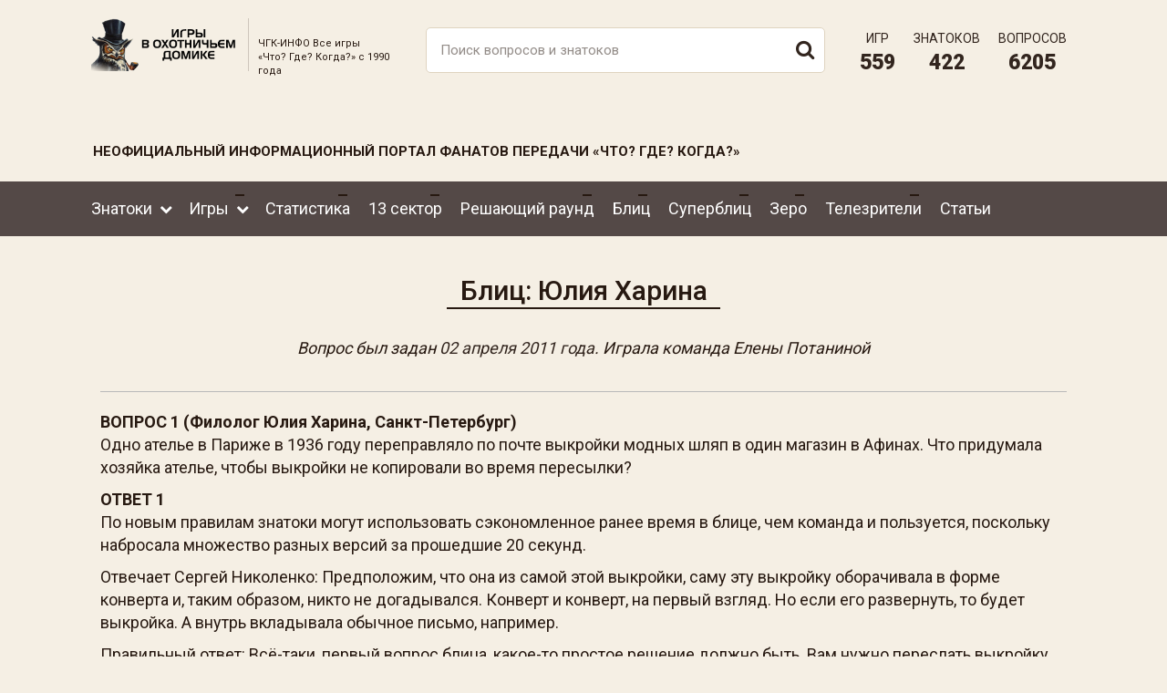

--- FILE ---
content_type: text/html; charset=UTF-8
request_url: https://xn----etbqgrg5bs.xn--p1ai/blic-yuliya-harina
body_size: 4568
content:
 <!DOCTYPE html>
<html lang="ru">
<head>
<meta http-equiv="content-type" content="text/html; charset=utf-8" />
<title>Блиц: Юлия Харина – вопрос игры «Что? Где? Когда?» | Неофициальный сайт «Что? Где? Когда?»</title>
<meta name="keywords" content="" />
<meta name="description" content="Блиц: Юлия Харина – вопрос игры «Что? Где? Когда?» | Неофициальный сайт «Что? Где? Когда?»" />
<meta name="viewport" content="width=device-width, initial-scale=1, maximum-scale=1, user-scalable=no">
<meta name="format-detection" content="telephone=no">
<meta name="yandex-verification" content="4b8ae84271eb81b2" />
<meta name="google-site-verification" content="zeJLh6epzz5ZmLI1buz8l4SROROE5ffgzWvOEaiwqAw" />
	<link rel="shortcut icon" type="image/ico" href="/faviconn.ico" />
	<link rel="icon" type="image/ico" href="/faviconn.ico" />
	<link href="/css/common.css" rel="stylesheet">
	<link href="/css/hamburgers.css" rel="stylesheet">
	<link href="/css/ui.css" rel="stylesheet">
	<link href="/css/slick.css" rel="stylesheet">
	<link href="/css/fancybox.css" rel="stylesheet">
	<script src="/js/jq.js"></script>
	<script src="/js/ui.js"></script>
	<script src="/js/slick.min.js"></script>
	<link href="/css/style.css" rel="stylesheet">
	<script src="/js/bootstrap.js"></script>
	<script src="/js/fancybox.umd.js"></script>
	<script src="/js/jquery.tablesorter.min.js"></script>
	<script src="/js/jquery.tablesorter.pager.js"></script>
	<script src="/js/script.js"></script>
	<meta property="og:locale" content="ru_RU" />
	<meta property="og:type" content="article" />
	<meta property="og:title" content="Блиц: Юлия Харина – вопрос игры «Что? Где? Когда?» | Неофициальный сайт «Что? Где? Когда?»" />
	<meta property="og:description" content="Блиц: Юлия Харина – вопрос игры «Что? Где? Когда?» | Неофициальный сайт «Что? Где? Когда?»" />
	<meta property="og:url" content="https://чгк-инфо.рф/blic-yuliya-harina" />
	<meta property="og:image" content="https://xn----etbqgrg5bs.xn--p1ai/img/logon.png" />
	<meta property="og:site_name" content="ЧГК-Инфо" />
	<meta property="og:logo" content="https://xn----etbqgrg5bs.xn--p1ai/img/logon.png" />
	<link rel="canonical" href="https://чгк-инфо.рф/blic-yuliya-harina" />
	<!-- Yandex.Metrika counter -->
<script type="text/javascript" >
   (function(m,e,t,r,i,k,a){m[i]=m[i]||function(){(m[i].a=m[i].a||[]).push(arguments)};
   m[i].l=1*new Date();k=e.createElement(t),a=e.getElementsByTagName(t)[0],k.async=1,k.src=r,a.parentNode.insertBefore(k,a)})
   (window, document, "script", "https://mc.yandex.ru/metrika/tag.js", "ym");

   ym(88169157, "init", {
        clickmap:true,
        trackLinks:true,
        accurateTrackBounce:true,
        webvisor:true
   });
</script>
<noscript><div><img src="https://mc.yandex.ru/watch/88169157" style="position:absolute; left:-9999px;" alt="" /></div></noscript>
<!-- /Yandex.Metrika counter -->
<script src='https://www.google.com/recaptcha/api.js' async defer ></script>
</head>
<body>
<div class="mobilemenu">
	<div class="mobbtn">
	<div class="humblive">
		<button class="hamburger hamburger--collapse" type="button">
		<span class="hamburger-box">
		<span class="hamburger-inner"></span>
		</span>
		</button>
	</div>
	</div>
	<form class="poisk" action="/poisk" method="POST">	
		<input class="form-control realig" type="text" name="query" placeholder="Поиск">
		<ul class="search_result"></ul>
		<button type="submit"><i class="fa fa-search" aria-hidden="true"></i></button>
	</form>
</div>
<div class="mobilebox">
	<div class="mobileboxin">
		<ul>
				<li class="dropdown  ident0">
					<a  data-toggle="" href="/vse-znatoki">Знатоки</a><div class="dropdown-menu">
								<div class="dropdown-inner">
									<ul class="list-unstyled"><li class="nodropdown  ident0">
									<a   data-toggle="" href="/vse-znatoki">Все знатоки</a></li><li class="nodropdown  ident0">
									<a   data-toggle="" href="/luchshie-igroki">Лучшие игроки</a></li></ul>
								</div>
							</div></li>
				<li class="dropdown  ident0">
					<a  data-toggle="" href="/vse-igry">Игры</a><div class="dropdown-menu">
								<div class="dropdown-inner">
									<ul class="list-unstyled"><li class="dropdown  ident0">
									<a   data-toggle="" href="/igry-1990-yh">Игры 1990-ых</a><div class="dropdown-menu">
									<div class="dropdown-inner">
										<ul class="list-unstyled"><li class="ident0">
										<a class="droplike" href="/igry-1990-yh/sezon-1990">Сезон 1990</a>
									</li><li class="ident0">
										<a class="droplike" href="/igry-1990-yh/sezon-1991">Сезон 1991</a>
									</li><li class="ident0">
										<a class="droplike" href="/igry-1990-yh/sezon-1992">Сезон 1992</a>
									</li><li class="ident0">
										<a class="droplike" href="/igry-1990-yh/sezon-1993">Сезон 1993</a>
									</li><li class="ident0">
										<a class="droplike" href="/igry-1990-yh/sezon-1994">Сезон 1994</a>
									</li><li class="ident0">
										<a class="droplike" href="/igry-1990-yh/sezon-1995">Сезон 1995</a>
									</li><li class="ident0">
										<a class="droplike" href="/igry-1990-yh/sezon-1996">Сезон 1996</a>
									</li><li class="ident0">
										<a class="droplike" href="/igry-1990-yh/sezon-1997">Сезон 1997</a>
									</li><li class="ident0">
										<a class="droplike" href="/igry-1990-yh/sezon-1998">Сезон 1998</a>
									</li><li class="ident0">
										<a class="droplike" href="/igry-1990-yh/sezon-1999">Сезон 1999</a>
									</li></ul>
									</div>
								</div></li><li class="dropdown  ident0">
									<a   data-toggle="" href="/igry-2000-yh">Игры 2000-ых</a><div class="dropdown-menu">
									<div class="dropdown-inner">
										<ul class="list-unstyled"><li class="ident0">
										<a class="droplike" href="/igry-2000-yh/sezon-2000">Сезон 2000</a>
									</li><li class="ident0">
										<a class="droplike" href="/igry-2000-yh/sezon-2001">Сезон 2001</a>
									</li><li class="ident0">
										<a class="droplike" href="/igry-2000-yh/sezon-2002">Сезон 2002</a>
									</li><li class="ident0">
										<a class="droplike" href="/igry-2000-yh/sezon-2003">Сезон 2003</a>
									</li><li class="ident0">
										<a class="droplike" href="/igry-2000-yh/sezon-2004">Сезон 2004</a>
									</li><li class="ident0">
										<a class="droplike" href="/igry-2000-yh/sezon-2005">Сезон 2005</a>
									</li><li class="ident0">
										<a class="droplike" href="/igry-2000-yh/sezon-2006">Сезон 2006</a>
									</li><li class="ident0">
										<a class="droplike" href="/igry-2000-yh/sezon-2007">Сезон 2007</a>
									</li><li class="ident0">
										<a class="droplike" href="/igry-2000-yh/sezon-2008">Сезон 2008</a>
									</li><li class="ident0">
										<a class="droplike" href="/igry-2000-yh/sezon-2009">Сезон 2009</a>
									</li></ul>
									</div>
								</div></li><li class="dropdown  ident0">
									<a   data-toggle="" href="/igry-2010-yh">Игры 2010-ых</a><div class="dropdown-menu">
									<div class="dropdown-inner">
										<ul class="list-unstyled"><li class="ident0">
										<a class="droplike" href="/igry-2010-yh/sezon-2010">Сезон 2010</a>
									</li><li class="ident0">
										<a class="droplike" href="/igry-2010-yh/sezon-2011">Сезон 2011</a>
									</li><li class="ident0">
										<a class="droplike" href="/igry-2010-yh/sezon-2012">Сезон 2012</a>
									</li><li class="ident0">
										<a class="droplike" href="/igry-2010-yh/sezon-2013">Сезон 2013</a>
									</li><li class="ident0">
										<a class="droplike" href="/igry-2010-yh/sezon-2014">Сезон 2014</a>
									</li><li class="ident0">
										<a class="droplike" href="/igry-2010-yh/sezon-2015">Сезон 2015</a>
									</li><li class="ident0">
										<a class="droplike" href="/igry-2010-yh/sezon-2016">Сезон 2016</a>
									</li><li class="ident0">
										<a class="droplike" href="/igry-2010-yh/sezon-2017">Сезон 2017</a>
									</li><li class="ident0">
										<a class="droplike" href="/igry-2010-yh/sezon-2018">Сезон 2018</a>
									</li><li class="ident0">
										<a class="droplike" href="/igry-2010-yh/sezon-2019">Сезон 2019</a>
									</li></ul>
									</div>
								</div></li><li class="dropdown  ident0">
									<a   data-toggle="" href="/igry-2020-yh">Игры 2020-ых</a><div class="dropdown-menu">
									<div class="dropdown-inner">
										<ul class="list-unstyled"><li class="ident0">
										<a class="droplike" href="/igry-2020-yh/sezon-2020">Сезон 2020</a>
									</li><li class="ident0">
										<a class="droplike" href="/igry-2020-yh/sezon-2021">Сезон 2021</a>
									</li><li class="ident0">
										<a class="droplike" href="/igry-2020-yh/sezon-2022">Сезон 2022</a>
									</li><li class="ident0">
										<a class="droplike" href="/igry-2020-yh/sezon-2023">Сезон 2023</a>
									</li><li class="ident0">
										<a class="droplike" href="/igry-2020-yh/sezon-2024">Сезон 2024</a>
									</li><li class="ident0">
										<a class="droplike" href="/igry-2020-yh/sezon-2025">Сезон 2025</a>
									</li></ul>
									</div>
								</div></li></ul>
								</div>
							</div></li>
				<li class="nodropdown  ident0">
					<a  data-toggle="" href="/statistika-znatokov">Статистика</a></li>
				<li class="nodropdown  ident0">
					<a  data-toggle="" href="/13-sektor">13 сектор</a></li>
				<li class="nodropdown  ident0">
					<a  data-toggle="" href="/reshayuschiy-raund">Решающий раунд</a></li>
				<li class="nodropdown  ident0">
					<a  data-toggle="" href="/raund-blic">Блиц</a></li>
				<li class="nodropdown  ident0">
					<a  data-toggle="" href="/raund-superblic">Суперблиц</a></li>
				<li class="nodropdown  ident0">
					<a  data-toggle="" href="/raund-zero">Зеро</a></li>
				<li class="nodropdown  ident0">
					<a  data-toggle="" href="/vse-telezriteli">Телезрители</a></li>
				<li class="nodropdown  ident0">
					<a  data-toggle="" href="/stati">Статьи</a></li></ul>	</div>
</div>
	
<div class="wrapper">
<!-- Блок `header` -->
<header class="header">
		<div class="header-top">
		<div class="container">
			<div class="row">
				<div class="col-xs-12 col-md-2 logowrap">
					<a href="/"><img src="/img/logon.png" alt="logo"></a>
				</div>
				<div class="col-xs-12 col-md-2 descwrap">
					<span>ЧГК-ИНФО Все игры <br>«Что? Где? Когда?» с 1990 года</span>
				</div>
				<div class="col-xs-12 col-md-5">
					<form class="poisk" action="/poisk" method="POST">	
						<input class="form-control realig" type="text" name="query" placeholder="Поиск вопросов и знатоков">
						<ul class="search_result"></ul>
						<button type="submit"><i class="fa fa-search" aria-hidden="true"></i></button>
					</form>
				</div>
				<div class="col-xs-12 col-md-3">
					<div class="stat_wrap">
																		<div class="stat_item">Игр <span>559</span></div>
						<div class="stat_item">Знатоков <span>422</span></div>
						<div class="stat_item">Вопросов <span>6205</span></div>
					</div>
				</div>
				<div class="col-xs-12 col-md-4">
					<iframe src="https://yoomoney.ru/quickpay/fundraise/button?billNumber=1FDE0410NGC.260120&" width="100%" height="50" frameborder="0" allowtransparency="true" scrolling="no"></iframe>
				</div>
				<div class="col-xs-12 col-md-8">
					<span class="neof">Неофициальный информационный портал фанатов передачи «Что? Где? Когда?»</span>
				</div>
			</div>
		</div>
	</div>
	<div class="h-menu">
		<div class="container">
			<ul>
				<li class="dropdown  ident0">
					<a  data-toggle="" href="/vse-znatoki">Знатоки</a><div class="dropdown-menu">
								<div class="dropdown-inner">
									<ul class="list-unstyled"><li class="nodropdown  ident0">
									<a   data-toggle="" href="/vse-znatoki">Все знатоки</a></li><li class="nodropdown  ident0">
									<a   data-toggle="" href="/luchshie-igroki">Лучшие игроки</a></li></ul>
								</div>
							</div></li>
				<li class="dropdown  ident0">
					<a  data-toggle="" href="/vse-igry">Игры</a><div class="dropdown-menu">
								<div class="dropdown-inner">
									<ul class="list-unstyled"><li class="dropdown  ident0">
									<a   data-toggle="" href="/igry-1990-yh">Игры 1990-ых</a><div class="dropdown-menu">
									<div class="dropdown-inner">
										<ul class="list-unstyled"><li class="ident0">
										<a class="droplike" href="/igry-1990-yh/sezon-1990">Сезон 1990</a>
									</li><li class="ident0">
										<a class="droplike" href="/igry-1990-yh/sezon-1991">Сезон 1991</a>
									</li><li class="ident0">
										<a class="droplike" href="/igry-1990-yh/sezon-1992">Сезон 1992</a>
									</li><li class="ident0">
										<a class="droplike" href="/igry-1990-yh/sezon-1993">Сезон 1993</a>
									</li><li class="ident0">
										<a class="droplike" href="/igry-1990-yh/sezon-1994">Сезон 1994</a>
									</li><li class="ident0">
										<a class="droplike" href="/igry-1990-yh/sezon-1995">Сезон 1995</a>
									</li><li class="ident0">
										<a class="droplike" href="/igry-1990-yh/sezon-1996">Сезон 1996</a>
									</li><li class="ident0">
										<a class="droplike" href="/igry-1990-yh/sezon-1997">Сезон 1997</a>
									</li><li class="ident0">
										<a class="droplike" href="/igry-1990-yh/sezon-1998">Сезон 1998</a>
									</li><li class="ident0">
										<a class="droplike" href="/igry-1990-yh/sezon-1999">Сезон 1999</a>
									</li></ul>
									</div>
								</div></li><li class="dropdown  ident0">
									<a   data-toggle="" href="/igry-2000-yh">Игры 2000-ых</a><div class="dropdown-menu">
									<div class="dropdown-inner">
										<ul class="list-unstyled"><li class="ident0">
										<a class="droplike" href="/igry-2000-yh/sezon-2000">Сезон 2000</a>
									</li><li class="ident0">
										<a class="droplike" href="/igry-2000-yh/sezon-2001">Сезон 2001</a>
									</li><li class="ident0">
										<a class="droplike" href="/igry-2000-yh/sezon-2002">Сезон 2002</a>
									</li><li class="ident0">
										<a class="droplike" href="/igry-2000-yh/sezon-2003">Сезон 2003</a>
									</li><li class="ident0">
										<a class="droplike" href="/igry-2000-yh/sezon-2004">Сезон 2004</a>
									</li><li class="ident0">
										<a class="droplike" href="/igry-2000-yh/sezon-2005">Сезон 2005</a>
									</li><li class="ident0">
										<a class="droplike" href="/igry-2000-yh/sezon-2006">Сезон 2006</a>
									</li><li class="ident0">
										<a class="droplike" href="/igry-2000-yh/sezon-2007">Сезон 2007</a>
									</li><li class="ident0">
										<a class="droplike" href="/igry-2000-yh/sezon-2008">Сезон 2008</a>
									</li><li class="ident0">
										<a class="droplike" href="/igry-2000-yh/sezon-2009">Сезон 2009</a>
									</li></ul>
									</div>
								</div></li><li class="dropdown  ident0">
									<a   data-toggle="" href="/igry-2010-yh">Игры 2010-ых</a><div class="dropdown-menu">
									<div class="dropdown-inner">
										<ul class="list-unstyled"><li class="ident0">
										<a class="droplike" href="/igry-2010-yh/sezon-2010">Сезон 2010</a>
									</li><li class="ident0">
										<a class="droplike" href="/igry-2010-yh/sezon-2011">Сезон 2011</a>
									</li><li class="ident0">
										<a class="droplike" href="/igry-2010-yh/sezon-2012">Сезон 2012</a>
									</li><li class="ident0">
										<a class="droplike" href="/igry-2010-yh/sezon-2013">Сезон 2013</a>
									</li><li class="ident0">
										<a class="droplike" href="/igry-2010-yh/sezon-2014">Сезон 2014</a>
									</li><li class="ident0">
										<a class="droplike" href="/igry-2010-yh/sezon-2015">Сезон 2015</a>
									</li><li class="ident0">
										<a class="droplike" href="/igry-2010-yh/sezon-2016">Сезон 2016</a>
									</li><li class="ident0">
										<a class="droplike" href="/igry-2010-yh/sezon-2017">Сезон 2017</a>
									</li><li class="ident0">
										<a class="droplike" href="/igry-2010-yh/sezon-2018">Сезон 2018</a>
									</li><li class="ident0">
										<a class="droplike" href="/igry-2010-yh/sezon-2019">Сезон 2019</a>
									</li></ul>
									</div>
								</div></li><li class="dropdown  ident0">
									<a   data-toggle="" href="/igry-2020-yh">Игры 2020-ых</a><div class="dropdown-menu">
									<div class="dropdown-inner">
										<ul class="list-unstyled"><li class="ident0">
										<a class="droplike" href="/igry-2020-yh/sezon-2020">Сезон 2020</a>
									</li><li class="ident0">
										<a class="droplike" href="/igry-2020-yh/sezon-2021">Сезон 2021</a>
									</li><li class="ident0">
										<a class="droplike" href="/igry-2020-yh/sezon-2022">Сезон 2022</a>
									</li><li class="ident0">
										<a class="droplike" href="/igry-2020-yh/sezon-2023">Сезон 2023</a>
									</li><li class="ident0">
										<a class="droplike" href="/igry-2020-yh/sezon-2024">Сезон 2024</a>
									</li><li class="ident0">
										<a class="droplike" href="/igry-2020-yh/sezon-2025">Сезон 2025</a>
									</li></ul>
									</div>
								</div></li></ul>
								</div>
							</div></li>
				<li class="nodropdown  ident0">
					<a  data-toggle="" href="/statistika-znatokov">Статистика</a></li>
				<li class="nodropdown  ident0">
					<a  data-toggle="" href="/13-sektor">13 сектор</a></li>
				<li class="nodropdown  ident0">
					<a  data-toggle="" href="/reshayuschiy-raund">Решающий раунд</a></li>
				<li class="nodropdown  ident0">
					<a  data-toggle="" href="/raund-blic">Блиц</a></li>
				<li class="nodropdown  ident0">
					<a  data-toggle="" href="/raund-superblic">Суперблиц</a></li>
				<li class="nodropdown  ident0">
					<a  data-toggle="" href="/raund-zero">Зеро</a></li>
				<li class="nodropdown  ident0">
					<a  data-toggle="" href="/vse-telezriteli">Телезрители</a></li>
				<li class="nodropdown  ident0">
					<a  data-toggle="" href="/stati">Статьи</a></li></ul>		</div>
	</div>
</header>

	<div class="container vopros" id = "content">
	<h1>
		Блиц: Юлия Харина 
	</h1>
		<div class="vop_info">
		Вопрос был задан <a href="/igry-2010-yh/sezon-2011/02042011-vtoraya-igra-vesenney-serii#rau8" target="_blank">02 апреля 2011 года</a>. Играла команда Елены Потаниной			</div>
	<div class="vop_otv">
			</div>
				<div class="col-xs-12">
									<hr>
					<div class="row">
											<div class="col-xs-12">
							<strong>ВОПРОС 1 (Филолог Юлия Харина, Санкт-Петербург)</strong>
							<p>Одно ателье в Париже в 1936 году переправляло по почте выкройки модных шляп в один магазин в Афинах. Что придумала хозяйка ателье, чтобы выкройки не копировали во время пересылки?</p>
						</div>
						<div class="col-xs-12">
							<strong>ОТВЕТ 1</strong>
							<p>По новым правилам знатоки могут использовать сэкономленное ранее время в блице, чем команда и пользуется, поскольку набросала множество разных версий за прошедшие 20 секунд.</p>

<p>Отвечает Сергей Николенко: Предположим, что она из самой этой выкройки, саму эту выкройку оборачивала в форме конверта и, таким образом, никто не догадывался. Конверт и конверт, на первый взгляд. Но если его развернуть, то будет выкройка. А внутрь вкладывала обычное письмо, например.</p>

<p>Правильный ответ: Всё-таки, первый вопрос блица, какое-то простое решение должно быть. Вам нужно переслать выкройку. Она никакая, конечно, не объёмная, она плоская. Вам нужно переслать, чтоб её никто не скопировал. Вы разрезаете её пополам и отправляете в разных конвертах. Вот и всё, простое решение. Всё очень просто!</p>
																				</div>
					</div>
								<hr>
			</div>
			<p><strong>Ответ:</strong> Делать из выкроек конверт<br><strong>Правильный ответ:</strong> Разрезать выкройки надвое и пересылать по-отдельности</p>	</div>
 
	

 

<footer class="footer">
	<div class="container">
		<div class="row">
			<div class="col-xs-12 col-md-3 logowrap">
				<a href="/"><img src="/img/logon.png" alt="logo"></a>
				<div class="stat_wrap">
					<div class="stat_item">Игр <span>559</span></div>
					<div class="stat_item">Знатоков <span>422</span></div>
					<div class="stat_item">Вопросов <span>6205</span></div>
				</div>
			</div>
			<div class="col-xs-12 col-md-9">
				<div class="h2">Сезоны «Что? Где? Когда?» в Нескучном саду</div>
								<div class="row">
									<div class="col-xs-4 col-md-2">
						<a class="igr_item" href="/igry-1990-yh/sezon-1990">
							<div class="igr_name">
								Сезон 1990							</div>
						</a>
					</div>
									<div class="col-xs-4 col-md-2">
						<a class="igr_item" href="/igry-1990-yh/sezon-1991">
							<div class="igr_name">
								Сезон 1991							</div>
						</a>
					</div>
									<div class="col-xs-4 col-md-2">
						<a class="igr_item" href="/igry-1990-yh/sezon-1992">
							<div class="igr_name">
								Сезон 1992							</div>
						</a>
					</div>
									<div class="col-xs-4 col-md-2">
						<a class="igr_item" href="/igry-1990-yh/sezon-1993">
							<div class="igr_name">
								Сезон 1993							</div>
						</a>
					</div>
									<div class="col-xs-4 col-md-2">
						<a class="igr_item" href="/igry-1990-yh/sezon-1994">
							<div class="igr_name">
								Сезон 1994							</div>
						</a>
					</div>
									<div class="col-xs-4 col-md-2">
						<a class="igr_item" href="/igry-1990-yh/sezon-1995">
							<div class="igr_name">
								Сезон 1995							</div>
						</a>
					</div>
				<div class="clearfix"></div>					<div class="col-xs-4 col-md-2">
						<a class="igr_item" href="/igry-1990-yh/sezon-1996">
							<div class="igr_name">
								Сезон 1996							</div>
						</a>
					</div>
									<div class="col-xs-4 col-md-2">
						<a class="igr_item" href="/igry-1990-yh/sezon-1997">
							<div class="igr_name">
								Сезон 1997							</div>
						</a>
					</div>
									<div class="col-xs-4 col-md-2">
						<a class="igr_item" href="/igry-1990-yh/sezon-1998">
							<div class="igr_name">
								Сезон 1998							</div>
						</a>
					</div>
									<div class="col-xs-4 col-md-2">
						<a class="igr_item" href="/igry-1990-yh/sezon-1999">
							<div class="igr_name">
								Сезон 1999							</div>
						</a>
					</div>
									<div class="col-xs-4 col-md-2">
						<a class="igr_item" href="/igry-2000-yh/sezon-2000">
							<div class="igr_name">
								Сезон 2000							</div>
						</a>
					</div>
									<div class="col-xs-4 col-md-2">
						<a class="igr_item" href="/igry-2000-yh/sezon-2001">
							<div class="igr_name">
								Сезон 2001							</div>
						</a>
					</div>
				<div class="clearfix"></div>					<div class="col-xs-4 col-md-2">
						<a class="igr_item" href="/igry-2000-yh/sezon-2002">
							<div class="igr_name">
								Сезон 2002							</div>
						</a>
					</div>
									<div class="col-xs-4 col-md-2">
						<a class="igr_item" href="/igry-2000-yh/sezon-2003">
							<div class="igr_name">
								Сезон 2003							</div>
						</a>
					</div>
									<div class="col-xs-4 col-md-2">
						<a class="igr_item" href="/igry-2000-yh/sezon-2004">
							<div class="igr_name">
								Сезон 2004							</div>
						</a>
					</div>
									<div class="col-xs-4 col-md-2">
						<a class="igr_item" href="/igry-2000-yh/sezon-2005">
							<div class="igr_name">
								Сезон 2005							</div>
						</a>
					</div>
									<div class="col-xs-4 col-md-2">
						<a class="igr_item" href="/igry-2000-yh/sezon-2006">
							<div class="igr_name">
								Сезон 2006							</div>
						</a>
					</div>
									<div class="col-xs-4 col-md-2">
						<a class="igr_item" href="/igry-2000-yh/sezon-2007">
							<div class="igr_name">
								Сезон 2007							</div>
						</a>
					</div>
				<div class="clearfix"></div>					<div class="col-xs-4 col-md-2">
						<a class="igr_item" href="/igry-2000-yh/sezon-2008">
							<div class="igr_name">
								Сезон 2008							</div>
						</a>
					</div>
									<div class="col-xs-4 col-md-2">
						<a class="igr_item" href="/igry-2000-yh/sezon-2009">
							<div class="igr_name">
								Сезон 2009							</div>
						</a>
					</div>
									<div class="col-xs-4 col-md-2">
						<a class="igr_item" href="/igry-2010-yh/sezon-2010">
							<div class="igr_name">
								Сезон 2010							</div>
						</a>
					</div>
									<div class="col-xs-4 col-md-2">
						<a class="igr_item" href="/igry-2010-yh/sezon-2011">
							<div class="igr_name">
								Сезон 2011							</div>
						</a>
					</div>
									<div class="col-xs-4 col-md-2">
						<a class="igr_item" href="/igry-2010-yh/sezon-2012">
							<div class="igr_name">
								Сезон 2012							</div>
						</a>
					</div>
									<div class="col-xs-4 col-md-2">
						<a class="igr_item" href="/igry-2010-yh/sezon-2013">
							<div class="igr_name">
								Сезон 2013							</div>
						</a>
					</div>
				<div class="clearfix"></div>					<div class="col-xs-4 col-md-2">
						<a class="igr_item" href="/igry-2010-yh/sezon-2014">
							<div class="igr_name">
								Сезон 2014							</div>
						</a>
					</div>
									<div class="col-xs-4 col-md-2">
						<a class="igr_item" href="/igry-2010-yh/sezon-2015">
							<div class="igr_name">
								Сезон 2015							</div>
						</a>
					</div>
									<div class="col-xs-4 col-md-2">
						<a class="igr_item" href="/igry-2010-yh/sezon-2016">
							<div class="igr_name">
								Сезон 2016							</div>
						</a>
					</div>
									<div class="col-xs-4 col-md-2">
						<a class="igr_item" href="/igry-2010-yh/sezon-2017">
							<div class="igr_name">
								Сезон 2017							</div>
						</a>
					</div>
									<div class="col-xs-4 col-md-2">
						<a class="igr_item" href="/igry-2010-yh/sezon-2018">
							<div class="igr_name">
								Сезон 2018							</div>
						</a>
					</div>
									<div class="col-xs-4 col-md-2">
						<a class="igr_item" href="/igry-2010-yh/sezon-2019">
							<div class="igr_name">
								Сезон 2019							</div>
						</a>
					</div>
				<div class="clearfix"></div>					<div class="col-xs-4 col-md-2">
						<a class="igr_item" href="/igry-2020-yh/sezon-2020">
							<div class="igr_name">
								Сезон 2020							</div>
						</a>
					</div>
									<div class="col-xs-4 col-md-2">
						<a class="igr_item" href="/igry-2020-yh/sezon-2021">
							<div class="igr_name">
								Сезон 2021							</div>
						</a>
					</div>
									<div class="col-xs-4 col-md-2">
						<a class="igr_item" href="/igry-2020-yh/sezon-2022">
							<div class="igr_name">
								Сезон 2022							</div>
						</a>
					</div>
									<div class="col-xs-4 col-md-2">
						<a class="igr_item" href="/igry-2020-yh/sezon-2023">
							<div class="igr_name">
								Сезон 2023							</div>
						</a>
					</div>
									<div class="col-xs-4 col-md-2">
						<a class="igr_item" href="/igry-2020-yh/sezon-2024">
							<div class="igr_name">
								Сезон 2024							</div>
						</a>
					</div>
									<div class="col-xs-4 col-md-2">
						<a class="igr_item" href="/igry-2020-yh/sezon-2025">
							<div class="igr_name">
								Сезон 2025							</div>
						</a>
					</div>
				<div class="clearfix"></div>				</div>
							</div>
		</div>
		<span class="neof">чгк-инфо.рф - не является официальным сайтом и не занимается организацией игр "Что?Где?Когда?"<br>
официальный сайт передачи - <a href="https://www.tvigra.ru/" rel="nofollow,noindex">www.tvigra.ru</a></span>
	</div>
	<div class="subfooter">
		<div class="container">
			<div class="row">
				<div class="col-xs-12 col-md-4 f-confid">
				Все игры «Что? Где? Когда?» с 1990 года
				</div>
				<div class="col-xs-12 col-md-4 f-copy">
				2021-2026 &copy; ЧГК-ИНФО
				</div>
				<div class="col-xs-12 col-md-4 f-cinar">
				<div class="f-cinar-item f-cinar-fix">
					<a href="https://cinar.ru" target="_blank">Создание</a> <span>и</span> <br><a href="https://cinar.ru" target="_blank">продвижение сайта</a>
				</div>
				<div class="f-cinar-item">
					<a href="https://cinar.ru" target="_blank"><img src="/img/cinar.svg" alt="Сinar - Создание и продвижение сайтов"></a>
				</div>
				<div class="clearfix"></div>
				</div>
			</div>
		</div>
	</div>
</footer>

</div>

<p id="back-top">
	<a href="#top"><i class="fa fa-arrow-up" aria-hidden="true"></i></a>
</p>
</body>
</html>